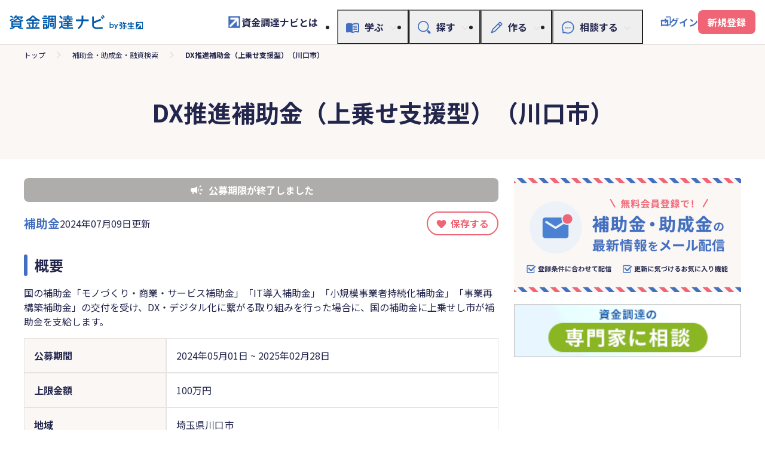

--- FILE ---
content_type: text/html; charset=utf-8
request_url: https://shikin.yayoi-kk.co.jp/search/y25149?q%5Banken_usage_cds_str%5D=U010&q%5Bdetail_search%5D=true&q%5Bgroup%5D=subsidy
body_size: 9935
content:
<!DOCTYPE html>
<html lang="ja">
  <head>
    <!-- Google Tag Manager -->
    <script>(function(w,d,s,l,i){w[l]=w[l]||[];w[l].push({'gtm.start':
      new Date().getTime(),event:'gtm.js'});var f=d.getElementsByTagName(s)[0],
      j=d.createElement(s),dl=l!='dataLayer'?'&l='+l:'';j.async=true;j.src=
      'https://www.googletagmanager.com/gtm.js?id='+i+dl;f.parentNode.insertBefore(j,f);
      })(window,document,'script','dataLayer','GTM-PF49TJ');</script>
    <!-- End Google Tag Manager -->
    <meta charset="utf-8">
<title>DX推進補助金（上乗せ支援型）（川口市）【資金調達ナビ】</title>
<meta name="description" content="国の補助金「モノづくり・商業・サービス補助金」「IT導入補助金」「小規模事業者持続化補助金」「事業再構築補助金」の交付を受け、DX・デジタル化に繋がる取り組みを行った場合に、国の補助金に上乗せし市が補助金を支給します。">
<link rel="canonical" href="https://shikin.yayoi-kk.co.jp/search/y25149">
<meta name="robots" content="noindex">
<meta property="og:title" content="DX推進補助金（上乗せ支援型）（川口市）【資金調達ナビ】">
<meta property="og:type" content="website">
<meta property="og:url" content="https://shikin.yayoi-kk.co.jp/search/y25149">
<meta property="og:image" content="https://shikin.yayoi-kk.co.jp/packs/media/images/ogp-d2a58b8b71ff1a24423338fe6931e0a8.png">
<meta property="og:site_name" content="資金調達ナビ">
<meta property="og:description" content="国の補助金「モノづくり・商業・サービス補助金」「IT導入補助金」「小規模事業者持続化補助金」「事業再構築補助金」の交付を受け、DX・デジタル化に繋がる取り組みを行った場合に、国の補助金に上乗せし市が補助金を支給します。">
<meta name="twitter:card" content="summary_large_image">
    <meta name="viewport" content="width=device-width, initial-scale=1.0">
    <meta name="format-detection" content="telephone=no">
    <meta name="csrf-param" content="authenticity_token" />
<meta name="csrf-token" content="iDOGJ8cp6rY1OXs1XIeGdFhhRJ7RvxyPJH8MgtA_4ZU9fM_IZeUKD1XThRRaMoso47M25nviw7ZkhJMBc2uUpg" />
    

    <link rel="stylesheet" href="/assets/application-e85ceae0755cbedd36a382741103083c5ec511955a4994a2450a88c20bdaa990.css" media="all" />
    <script src="/packs/js/search/application-ee2d062dcc6121a14ff2.js" defer="defer"></script>
    <link rel="stylesheet" href="/packs/css/search/application-5254f769.css" media="screen" />
    <script src="/packs/js/search/index-7f1d62f7a48be5a404cc.js"></script>

  </head>

  <body>
    <!-- Google Tag Manager (noscript) -->
    <noscript><iframe src="https://www.googletagmanager.com/ns.html?id=GTM-PF49TJ"
      height="0" width="0" style="display:none;visibility:hidden"></iframe></noscript>
    <!-- End Google Tag Manager (noscript) -->
    <!-- グローバルナビゲーション -->
    <header class="site-header" id="siteHeader">
  <div class="site-header_body">
    <div class="site-header_inner">
      <div class="site-header_row">
        <div class="site-header_row-group">
          <div class="site-header-logo">
            <a href="/">
              <h1>
                <img alt="資金調達ナビ by 弥生" width="300px" height="32px" src="/packs/media/images/logo--shikin-choutatu-navi-b10224fe9286baa16477b882fb09c129.svg" />
              </h1>
</a>          </div>
        </div>
        <div class="site-header_row-group">
          <div class="site-header-about display-only-pc">
            <a href="/about/index.html">
              <img src="/packs/media/images/icon--rising-arrow-78720d746aa8c0402f393f3cf9fefa8a.svg" />
              資金調達ナビとは
            </a>
          </div>
          <div class="site-header-menu">
            <button type="button" class="site-header-menu_btn" id="siteHeaderMenuBtn" aria-controls="siteHeaderMenuContent">
              <span class="site-header-menu_btn-text" id="siteHeaderMenuBtnText">
                メニューを開く
              </span>
            </button>
            <div class="site-header-menu_content fn-site-header-menu_content" id="siteHeaderMenuContent">
              <div class="site-header-menu_content-group">
                <div class="site-header-nav">
                  <ul class="site-header-nav_list">
                    <!-- 学ぶ -->
                    <li style="position: relative;">
                      <button type="button" class="site-header-nav_btn js-site-header-nav_btn" aria-controls="dropdown-pc-0-0" aria-expanded="false">
                        <span class="site-header-nav_btn-text">
                          <img class="site-header-nav_btn-icon" src="/packs/media/images/icon--menu--study-617b9e5fac5658b2d6ea8eb147717310.svg" />
                          学ぶ
                        </span>
                      </button>
                      <div class="site-header-nav_content fn-site-dropdown-pc_content js-site-dropdown-pc_content" id="dropdown-pc-0-0" style="transition: none;">
                        <div class="site-header-nav_content-inner">
                          <div class="site-header-toggle_wrap">
                            <details class="site-header-toggle js-site-header-toggle">
                              <summary>
                                <span class="site-header-toggle_title">
                                  <img class="site-header-nav_btn-icon" src="/packs/media/images/icon--menu--study-617b9e5fac5658b2d6ea8eb147717310.svg" />
                                  学ぶ
                                </span>
                              </summary>
                              <div class="site-header-toggle_content">
                                <div class="site-header-toggle_content-row">
                                  <ul class="site-header-list-link">
                                    <li>
                                      <a href="/study/index.html">資金調達を学ぶ</a>
                                    </li>
                                    <li>
                                        <a href="#" data-bs-toggle="modal" data-bs-target="#novelty-register-modal">記事お気に入り</a>
                                        <img src="/packs/media/images/icon--lock-2bd5091629c184637ed8f1916dea1555.svg" />
                                    </li>
                                  </ul>
                                </div><!-- /site-header-toggle_content-row -->
                              </div><!-- /site-header-toggle_content -->
                            </details>
                          </div><!-- /site-header-toggle_wrap -->
                        </div><!-- /site-header-nav_content-inner -->
                      </div><!-- /site-header-nav_content -->
                      <div class="site-header-nav_backdrop fn-site-dropdown-pc_backdrop js-site-header-nav_backdrop" style="transition: none;"></div>
                    </li>
                    <!-- 探す -->
                    <li style="position: relative;">
                      <button type="button" class="site-header-nav_btn js-site-header-nav_btn" aria-controls="dropdown-pc-0-1" aria-expanded="false">
                        <span class="site-header-nav_btn-text">
                          <img class="site-header-nav_btn-icon" src="/packs/media/images/icon--menu--search-cc6155d3d2269342bec31362f73a07d5.svg" />
                          探す
                        </span>
                      </button>
                      <div class="site-header-nav_content fn-site-dropdown-pc_content js-site-dropdown-pc_content" id="dropdown-pc-0-1" style="transition: none;">
                        <div class="site-header-nav_content-inner">
                          <div class="site-header-toggle_wrap">
                            <details class="site-header-toggle js-site-header-toggle">
                              <summary>
                                <span class="site-header-toggle_title">
                                  <img class="site-header-nav_btn-icon" src="/packs/media/images/icon--menu--search-cc6155d3d2269342bec31362f73a07d5.svg" />
                                  探す
                                </span>
                              </summary>
                              <div class="site-header-toggle_content">
                                <div class="site-header-toggle_content-row">
                                  <ul class="site-header-list-link">
                                    <li>
                                      <a href="/search">補助金・助成金・融資検索</a>
                                    </li>
                                    <li>
                                      <a href="/search/diagnose/start">補助金かんたん診断</a>
                                    </li>
                                    <li>
                                      <a href="/study/loan-simulator/index.html">返済シミュレーター</a>
                                    </li>
                                    <li>
                                        <a href="#" data-bs-toggle="modal" data-bs-target="#novelty-register-modal">補助金・助成金・融資お気に入り</a>
                                        <img src="/packs/media/images/icon--lock-2bd5091629c184637ed8f1916dea1555.svg" />
                                    </li>
                                  </ul>
                                </div><!-- /site-header-toggle_content-row -->
                              </div><!-- /site-header-toggle_content -->
                            </details>
                          </div><!-- /site-header-toggle_wrap -->
                        </div><!-- /site-header-nav_content-inner -->
                      </div><!-- /site-header-nav_content -->
                      <div class="site-header-nav_backdrop fn-site-dropdown-pc_backdrop js-site-header-nav_backdrop" style="transition: none;"></div>
                    </li>
                    <!-- 作る -->
                    <li style="position: relative;">
                      <button type="button" class="site-header-nav_btn js-site-header-nav_btn" aria-controls="dropdown-pc-0-2" aria-expanded="false">
                        <span class="site-header-nav_btn-text">
                          <img class="site-header-nav_btn-icon" src="/packs/media/images/icon--menu--make-plan-5f8f67ed33f5c48ded9c885f8b1d4ffe.svg" />
                          作る
                        </span>
                      </button>
                      <div class="site-header-nav_content fn-site-dropdown-pc_content js-site-dropdown-pc_content" id="dropdown-pc-0-2" style="transition: none;">
                        <div class="site-header-nav_content-inner">
                          <div class="site-header-toggle_wrap">
                            <details class="site-header-toggle js-site-header-toggle">
                              <summary>
                                <span class="site-header-toggle_title">
                                  <img class="site-header-nav_btn-icon" src="/packs/media/images/icon--menu--make-plan-5f8f67ed33f5c48ded9c885f8b1d4ffe.svg" />
                                  作る
                                </span>
                              </summary>
                              <div class="site-header-toggle_content">
                                <div class="site-header-toggle_content-row">
                                  <ul class="site-header-list-link">
                                    <li>
                                      <a href="/plan">創業計画書を作る</a>
                                    </li>
                                    <li>
                                        <a href="#" data-bs-toggle="modal" data-bs-target="#jfcSignupLoginModal">創業計画書一覧・編集</a>
                                        <img src="/packs/media/images/icon--lock-2bd5091629c184637ed8f1916dea1555.svg" />
                                    </li>
                                  </ul>
                                </div><!-- /site-header-toggle_content-row -->
                              </div><!-- /site-header-toggle_content -->
                            </details>
                          </div><!-- /site-header-toggle_wrap -->
                        </div><!-- /site-header-nav_content-inner -->
                      </div><!-- /site-header-nav_content -->
                      <div class="site-header-nav_backdrop fn-site-dropdown-pc_backdrop js-site-header-nav_backdrop" style="transition: none;"></div>
                    </li>
                    <!-- 相談する -->
                    <li style="position: relative;">
                      <button type="button" class="site-header-nav_btn js-site-header-nav_btn" aria-controls="dropdown-pc-0-3" aria-expanded="false">
                        <span class="site-header-nav_btn-text">
                          <img class="site-header-nav_btn-icon" src="/packs/media/images/icon--menu--consult-e83b356e92f50f4e19802f9f6bb5763e.svg" />
                          相談する
                        </span>
                      </button>
                      <div class="site-header-nav_content fn-site-dropdown-pc_content js-site-dropdown-pc_content" id="dropdown-pc-0-3" style="transition: none;">
                        <div class="site-header-nav_content-inner">
                          <div class="site-header-toggle_wrap">
                            <details class="site-header-toggle js-site-header-toggle">
                              <summary>
                                <span class="site-header-toggle_title">
                                  <img class="site-header-nav_btn-icon" src="/packs/media/images/icon--menu--consult-e83b356e92f50f4e19802f9f6bb5763e.svg" />
                                  相談する
                                </span>
                              </summary>
                              <div class="site-header-toggle_content">
                                <div class="site-header-toggle_content-row">
                                  <ul class="site-header-list-link">
                                    <li>
                                      <a href="/zeirishi-shoukai/index.html">専門家に相談する</a>
                                    </li>
                                  </ul>
                                </div><!-- /site-header-toggle_content-row -->
                              </div><!-- /site-header-toggle_content -->
                            </details>
                          </div><!-- /site-header-toggle_wrap -->
                        </div><!-- /site-header-nav_content-inner -->
                      </div><!-- /site-header-nav_content -->
                      <div class="site-header-nav_backdrop fn-site-dropdown-pc_backdrop js-site-header-nav_backdrop" style="transition: none;"></div>
                    </li>
                    <!-- 資金調達ナビとは -->
                    <li style="position: relative; order: -1;" class="display-only-sp">
                      <div class="site-header-nav_content">
                        <div class="site-header-nav_content-inner">
                          <div class="site-header-about">
                            <a href="/about/index.html">
                              <img src="/packs/media/images/icon--rising-arrow-78720d746aa8c0402f393f3cf9fefa8a.svg" />
                              資金調達ナビとは
                            </a>
                          </div>
                        </div><!-- /site-header-nav_content-inner -->
                      </div><!-- /site-header-nav_content -->
                    </li>
                  </ul>
                </div><!-- /site-header-nav -->
                  <div class="site-header-login">
                    <a href="/log_in">ログイン</a>
                  </div>
              </div><!-- /site-header-menu_content-group -->
            </div><!-- /site-header-menu_content -->
            <div class="site-header-menu_backdrop fn-site-menu_backdrop" id="siteHeaderMenuBackdrop" style="transition: none;"></div>
          </div><!-- /site-header-menu -->
            <div class="site-header-signup">
              <a href="#" data-bs-toggle="modal" data-bs-target="#novelty-register-modal">新規登録</a>
            </div>
        </div><!-- /site-header_row-group -->
      </div><!-- /site-header_row -->
    </div><!-- /site-header_inner -->
  </div><!-- /site-header_body -->
</header>

<!-- 新規登録（モーダル） -->
<div class="modal fade" id="novelty-register-modal">
  <div class="modal-dialog modal-dialog-centered main-modal--login__dialog">
    <div class="modal-content main-modal--login__content">
      <div class="modal-body">
        <div class="text-center">
          <div class="main-modal--login__title"></div>
          <div class="main-modal--login__head-text">
            資金調達ナビに会員登録・ログイン（無料）をすると、<br>
              以下の機能がご利用いただけます
              <div>
                <ul>
                  <li>記事コンテンツのおすすめ提案、お気に入り保存</li>
                  <li>最新情報のメール配信</li>
                  <li>創業計画をつくる</li>
                  <li>お気に入りの資金調達手段の登録、<br>補助金助成金かんたん診断結果の保存</li>
                </ul>
              </div>
          </div>
          <div class="main-modal--login__button-section main-modal--login__button-section__sign-up">
            <div class="main-modal--login__button-section__text">
              <span>「弥生ID」をお持ちでない方は、新規登録（無料）へお進みください</span>
            </div>
            <button type="button" class="button--orange" onclick="location.href='/sign_up'">「弥生ID」新規登録</button>
          </div>
          <div class="main-modal--login__button-section main-modal--login__button-section__login">
            <div class="main-modal--login__button-section__text">
              起業開業ナビなど弥生の製品やサービスを既にご利用いただいている<br>
              <span>「弥生ID」をお持ちの方は、スピーディーに会員登録完了ができます</span>
            </div>
            <button type="button" class="button--activity" onclick="location.href='/log_in'">「弥生ID」でログイン</button>
          </div>
        </div>
        <button type="button" class="main-modal-inner__close main-modal-inner__close__login" data-bs-dismiss="modal" aria-label="Close"></button>
      </div>
    </div>
  </div>
</div>
<div class="modal fade" id="foundingSignupLoginModal">
  <div class="modal-dialog modal-dialog-centered main-modal--login__dialog">
    <div class="modal-content main-modal--login__content">
      <div class="modal-body">
        <div class="text-center">
          <div class="main-modal--login__title"></div>
          <div class="main-modal--login__head-text">
            資金調達ナビに会員登録・ログイン（無料）をすると、<br>
            <span>「創業計画をつくる」</span>などの機能がご利用いただけます
          </div>
          <div class="main-modal--login__button-section main-modal--login__button-section__sign-up">
            <div class="main-modal--login__button-section__text">
              <span>「弥生ID」をお持ちでない方は、新規登録（無料）へお進みください</span>
            </div>
            <button type="button" class="button--orange" onclick="location.href='/sign_up?forwarding_destination=plan_founding_templates'">「弥生ID」新規登録</button>
          </div>
          <div class="main-modal--login__button-section main-modal--login__button-section__login">
            <div class="main-modal--login__button-section__text">
              起業開業ナビなど弥生の製品やサービスを既にご利用いただいている<br>
              <span>「弥生ID」をお持ちの方は、スピーディーに会員登録完了ができます</span>
            </div>
            <button type="button" class="button--activity" onclick="location.href='/log_in?forwarding_destination=plan_founding_templates'">「弥生ID」でログイン</button>
          </div>
        </div>
        <button type="button" class="main-modal-inner__close main-modal-inner__close__login" data-bs-dismiss="modal" aria-label="Close"></button>
      </div>
    </div>
  </div>
</div>

<input type="hidden" class="js-open_favorite_signup_login_modal" id="open_favorite_signup_login_modal">

<div class="modal fade" id="jfcSignupLoginModal">
  <div class="modal-dialog modal-dialog-centered main-modal--login__dialog">
    <div class="modal-content main-modal--login__content">
      <div class="modal-body">
        <div class="text-center">
          <div class="main-modal--login__title"></div>
          <div class="main-modal--login__head-text">
            資金調達ナビに会員登録・ログイン（無料）をすると、<br>
            <span>「創業計画をつくる」</span>などの機能がご利用いただけます
          </div>
          <div class="main-modal--login__button-section main-modal--login__button-section__sign-up">
            <div class="main-modal--login__button-section__text">
              <span>「弥生ID」をお持ちでない方は、新規登録（無料）へお進みください</span>
            </div>
            <button type="button" class="button--orange" onclick="location.href='/sign_up?forwarding_destination=plan_jfc_templates'">「弥生ID」新規登録</button>
          </div>
          <div class="main-modal--login__button-section main-modal--login__button-section__login">
            <div class="main-modal--login__button-section__text">
              起業開業ナビなど弥生の製品やサービスを既にご利用いただいている<br>
              <span>「弥生ID」をお持ちの方は、スピーディーに会員登録完了ができます</span>
            </div>
            <button type="button" class="button--activity" onclick="location.href='/log_in?forwarding_destination=plan_jfc_templates'">「弥生ID」でログイン</button>
          </div>
        </div>
        <button type="button" class="main-modal-inner__close main-modal-inner__close__login" data-bs-dismiss="modal" aria-label="Close"></button>
      </div>
    </div>
  </div>
</div>

<input type="hidden" class="js-open_favorite_signup_login_modal" id="open_favorite_signup_login_modal">


    <main role="main">
      <!-- ファーストビュー -->
      <div class="main-search-result__main-firstview">
  <!-- パンくずリスト -->
  <div class="main-search-result__breadcrumb">
    <a class="main-search-result__breadcrumb__link" href="/">トップ</a>
    <img class="d-inline arrow" src="/packs/media/images/icon--chevron_right--search-result-9aceab134a780beec0a9b8d3760724d8.svg" />
    <span><a class="main-search-result__breadcrumb__link" href="/search">補助金・助成金・融資検索</a></span>
    <img class="d-inline arrow" src="/packs/media/images/icon--chevron_right--search-result-9aceab134a780beec0a9b8d3760724d8.svg" />
    <span class="current-page">DX推進補助金（上乗せ支援型）（川口市）</span>
</div>

  <!-- タイトル -->
  <div class="main-search-result__main-firstview__title">
      <h1>DX推進補助金（上乗せ支援型）（川口市）</h1>
  </div>
</div>

        <!-- アンカーリンク -->
        <div id="" class="main-anchorlink"></div>


        <div class="main-detail-re25__grid-main__wrapper">
          <div class="grid--main main-detail-re25__grid-main">
            <div class="grid--main__main">
              <!-- メインカラム -->
              
  <div class="main-detail-re25__detail">
  <div class="main-detail-re25__heading-box">

  <!-- 公募期限 -->
    <div class="main-detail-re25__expired">
      <span>公募期限が終了しました</span>
    </div>

  <div class="main-detail-re25__heading">
    <span class="main-detail-re25__heading__type">
        補助金
    </span>
    <span class="main-detail-re25__heading__date">
      2024年07月09日更新
    </span>


    <div class="main-detail-re25__heading__favorite">
        <!-- お気に入り -->
  <div class="main-detail-re25__bookmark-tag">
    <form action="/toggle_favorite" accept-charset="UTF-8" data-remote="true" method="post"><input type="hidden" name="authenticity_token" value="AF2_vjdKagDmZJvkGEm--EFRLSXsPHRjIoJ-H-xzYrN-sV-ib14JdiqHyDaBZR2K8BQoXdDAo-Ijl0PjAvE2VA" autocomplete="off" />
      <input type="hidden" name="anken_cd" value="y25149">
      <input type="hidden" name="action_on_click" value="touroku" class="js-favorite_action_on_click_y25149">
      <button name="button" type="submit" class="js-favorite_icon_re25_y25149 main-detail-re25__bookmark-tag__favorite-button main-detail-re25__bookmark-tag__unfavorited-state">
          保存する
</button></form>  </div>

    </div>
  </div>

</div>
  <div class="main-detail-re25__content">
      <div class="main-detail-re25__content--box">
  <h2 class="main-detail-re25__caption">概要</h2>
  <div class="main-detail-re25__overview">国の補助金「モノづくり・商業・サービス補助金」「IT導入補助金」「小規模事業者持続化補助金」「事業再構築補助金」の交付を受け、DX・デジタル化に繋がる取り組みを行った場合に、国の補助金に上乗せし市が補助金を支給します。</div>
  <div class="main-detail-re25__box">
    <span class="main-detail-re25__box-label">公募期間</span>
    <span class="main-detail-re25__box-data">
      <span>
        <span class="link--soating ">
          2024年05月01日
        </span>
         ~ 
        <span class="link--soating ">
          2025年02月28日
        </span>
      </span>
    </span>
  </div>
  <div class="main-detail-re25__box">
    <span class="main-detail-re25__box-label">上限金額</span>
    <span class="main-detail-re25__box-data">
      <span class="link--soating ">
        100万円
      </span>
      
    </span>
  </div>
  <div class="main-detail-re25__box">
    <span class="main-detail-re25__box-label">地域</span>
    <span class="main-detail-re25__box-data">
      <span class="link--soating">
        埼玉県川口市
      </span>
    </span>
  </div>
  <div class="main-detail-re25__box">
    <span class="main-detail-re25__box-label">助成率</span>
    <span class="main-detail-re25__box-data">
      <span class="link--soating">
        2分の1
      </span>
    </span>
  </div>
  <div class="main-detail-re25__box">
    <span class="main-detail-re25__box-label">実施機関</span>
    <span class="main-detail-re25__box-data">
      <span class="link--soating">
        川口市
      </span>
    </span>
  </div>
  <div class="main-detail-re25__box">
    <span class="main-detail-re25__box-label">対象者</span>
    <span class="main-detail-re25__box-data">
      <span class="link--soating">
        川口市内に住所及び事業所を有している中小企業等
      </span>
    </span>
  </div>
</div>

      <div class="main-detail-re25__content--box">
  <h2 class="main-detail-re25__caption">特徴</h2>
  <div class="main-detail-re25__box">
    <span class="main-detail-re25__box-label">実施機関名</span>
    <span class="main-detail-re25__box-data">川口市</span>
  </div>
  <div class="main-detail-re25__box">
    <span class="main-detail-re25__box-label">概要</span>
    <span class="main-detail-re25__box-data">■対象となる事業者<br />以下の（1）～（4）の全てに該当する川口市内の事業者が対象となります。<br />（1）中小企業・小規模事業者等であること<br />（2）国の補助金の交付確定通知を受けていること<br />〇以下の4つの補助金について、令和6年4月1日以降に交付確定通知を受けた事業者が対象となります。<br />・モノづくり・商業・サービス補助金<br />・IT導入補助金<br />・小規模事業者持続化補助金<br />・事業再構築補助金<br />（3）DX・デジタル化に向けた取り組みを行っていること<br />〇上記の補助金を活用し、次の1.から3.の事業を行った事業者が対象となります。<br />1．人工知能やロボット等を活用した製造工程や作業工程の自動化等に向けたシステム、設備の導入。<br />2．経理、会計などのバックオフィス業務等の効率化、デジタル化を図るシステム、設備の導入。<br />3．電子商取引、キャッシュレス決済などの非接触型の商取引の推進を図るシステム、設備の導入。<br />（4）川口市内の事業者であること<br />＜法人の場合＞<br />・次の（ア）又は（イ）のいずれかに該当し、市内における事業実態があること<br />（ア）市内に本店を有していること<br />（イ）全従業員数が50人以上で、かつ、全従業員数の1/2以上が市内の事業所に勤務していること<br />＜個人の場合＞<br />・市内に住所及び事業所を有していること<br /><br />■申請の流れ<br />この補助金は国の補助金の交付確定後に申請をしてください。</span>
  </div>
  <div class="main-detail-re25__box">
    <span class="main-detail-re25__box-label">課題・資金使途</span>
    <span class="main-detail-re25__box-data">事業再生、ITツール・テレワークの導入・DX化</span>
  </div>
    <div class="main-detail-re25__box">
      <span class="main-detail-re25__box-label">上限金額（助成額等）</span>
      <span class="main-detail-re25__box-data">
        <span class="d-block">100万円</span>
        <span class="d-block">※予算の範囲内による</span>
      </span>
    </div>
    <div class="main-detail-re25__box">
      <span class="main-detail-re25__box-label">助成率<button class="m-tooltip">
	<div>?</div>
  <div class="m-tooltip__content">
    <div class="m-tooltip__item">
      <span class="m-tooltip__heading"></span>
      <span class="m-tooltip__data">補助・助成対象経費の内、補助金・助成金として交付される金額の割合です。</span>
    </div>
  </div>
</button></span>
      <span class="main-detail-re25__box-data">2分の1</span>
    </div>
  <div class="main-detail-re25__box">
    <span class="main-detail-re25__box-label">対象費用</span>
    <span class="main-detail-re25__box-data">指定なし</span>
  </div>
</div>
<div class="main-detail-re25__content--box">
  <h2 class="main-detail-re25__caption">申込条件</h2>
  <div class="main-detail-re25__box">
    <span class="main-detail-re25__box-label">対象者</span>
    <span class="main-detail-re25__box-data">川口市内に住所及び事業所を有している中小企業等</span>
  </div>
  <div class="main-detail-re25__box">
    <span class="main-detail-re25__box-label">事業形態</span>
    <span class="main-detail-re25__box-data">個人事業主、法人（株式会社・合同会社など）、医療法人</span>
  </div>
  <div class="main-detail-re25__box">
    <span class="main-detail-re25__box-label">業種分類</span>
    <span class="main-detail-re25__box-data">
      <span class="d-block">すべて（基本的に業種制限なし）</span>
      <span class="d-block"></span>
    </span>
  </div>
    <div class="main-detail-re25__box">
      <span class="main-detail-re25__box-label">継続年数<button class="m-tooltip">
	<div>?</div>
  <div class="m-tooltip__content">
    <div class="m-tooltip__item">
      <span class="m-tooltip__heading"></span>
      <span class="m-tooltip__data">創業後の期数になります。創業前に対応するかは「事業形態」の欄をご確認ください。</span>
    </div>
  </div>
</button></span>
      <span class="main-detail-re25__box-data">創業1期目、創業2期目、創業3期目、4期目以降</span>
    </div>
  <div class="main-detail-re25__box">
    <span class="main-detail-re25__box-label">地域</span>
    <span class="main-detail-re25__box-data">埼玉県川口市</span>
  </div>
  <div class="main-detail-re25__box">
    <span class="main-detail-re25__box-label">訪問の必要性</span>
    <span class="main-detail-re25__box-data">
      <span class="d-block">不要</span>
      <span class="d-block"></span>
    </span>
  </div>
  <div class="main-detail-re25__box">
    <span class="main-detail-re25__box-label">公募期間</span>
    <span class="main-detail-re25__box-data">
      <span class="d-block">2024年05月01日 ~ 2025年02月28日</span>
      <span class="d-block"></span>
    </span>
  </div>
</div>

    <div class="main-detail-re25__content--footer">
      <button type="button" class="main-detail-re25__external-link-button gtm-external-link" data-id="y25149" onclick="window.open('https://www.city.kawaguchi.lg.jp/jigyoshamuke/kigyoshien/keieishien/42222.html', '_blank', 'noopener noreferrer')" name="gtm-modal-external-btn" value="補助金_川口市_DX推進補助金（上乗せ支援型）（川口市）">
        提供元サイト
      </button>
      <div class="pc-only">
          <!-- お気に入り -->
  <div class="main-detail-re25__bookmark-tag">
    <form action="/toggle_favorite" accept-charset="UTF-8" data-remote="true" method="post"><input type="hidden" name="authenticity_token" value="nZqeAD2baDJobLOLsBhV4gsB8xIhzV_zRSNNy1v5Hpjjdn4cZY8LRKSP4FkpNPaQukT2ah0xiHJENnA3tXtKfw" autocomplete="off" />
      <input type="hidden" name="anken_cd" value="y25149">
      <input type="hidden" name="action_on_click" value="touroku" class="js-favorite_action_on_click_y25149">
      <button name="button" type="submit" class="js-favorite_icon_re25_y25149 main-detail-re25__bookmark-tag__favorite-button main-detail-re25__bookmark-tag__unfavorited-state">
          保存する
</button></form>  </div>

      </div>
    </div>
  </div>
</div>


<div class="main-detail-re25__back-page-link__wrapper">
  <a class="main-detail-re25__back-page-link" href="/search">
    補助金・助成金・融資検索TOPへ
</a></div>

            </div>
            <div class="grid--main__side main-detail-re25__grid-main__side">
              <!-- サイドバー -->
              <div class="main-detail-re25__sidebar__banner">
  <div class="main-sidebar no-padding">
      <div class="main-sidebar__banner no-border">
        <a
          href="#"
          class="ls-banner"
          data-bs-toggle="modal"
          data-bs-target="#novelty-register-modal"
        >
          <img alt="メール配信" src="/packs/media/images/banner--ls-mail-a1dcf76519152d2e578a517d3ec9df47.png" />
        </a>
      </div>
    <div class="main-sidebar__banner no-border">
      <a
        href="/zeirishi-shoukai/index.html"
        target="_blank"
        rel="noopener noreferrer"
        class="ls-banner"
      >
        <img alt="専門家に相談" src="/packs/media/images/suchi-banner-small-2f5add09a7cd67b59d4994ff73cfed1e.png" />
      </a>
    </div>
  </div>
</div>

            </div>
          </div>
            <div class="main-detail-re25__relation__wrapper">
              <div class="main-detail-re25__relation">
                <h2 class="main-detail-re25__caption">関連する資金調達手段</h2>
<div class="swiper-container" id="swiper-container__main-detail-relation">
  <div class="swiper-wrapper">
      <div class="swiper-slide">
          <!-- card -->
<div class="main-search-result__card " onclick="window.open('/search/y32052', '_blank', 'noopener noreferrer')">
  <div class="main-search-result__card__container">
    
<div class="main-search-result__card__heading-box">
  <div class="main-search-result__card__heading">
    <span class="main-search-result__card__heading__date ">
        <span>
          2025年05月05日
           ~ 
        </span>
        <span>
          2026年02月27日
        </span>
    </span>
      <!-- お気に入り -->
  <div class="main-search-result__card__bookmark-tag">
    <form action="/toggle_favorite" accept-charset="UTF-8" data-remote="true" method="post"><input type="hidden" name="authenticity_token" value="KyDDDXcye5zfnEpAyJkYEB2Y8vh3X6e0lFoLEdM2M5JVzCMRLyYY6hN_GZJRtbtirN33gEujcDWVTzbtPbRndQ" autocomplete="off" />
      <input type="hidden" name="anken_cd" value="y32052">
      <input type="hidden" name="action_on_click" value="touroku" class="js-favorite_action_on_click_y32052">
      <button name="button" type="submit" class="js-favorite_icon_search_result_y32052 main-search-result__card__bookmark-tag__unfavorited-state" onclick="event.stopPropagation();">
          <img alt="お気に入り登録" src="/packs/media/images/icon--heart-mark--off-09d282e81b484839d986480f3a1ba1c9.svg" />
</button>      <div class="main-search-result__card__bookmark-tag__favorited-state-hover-icon js-search-result-card-bookmark-tag-state-hover-icon" style="transition: none;"></div>
      <div class="main-search-result__card__bookmark-tag__unfavorited-state-hover-icon js-search-result-card-bookmark-tag-state-hover-icon" style="transition: none;"></div>
</form>  </div>

  </div>
  <div class="main-search-result__card__title__wrapper">
    <span class="main-search-result__card__title">
      DX推進補助金（川口市）
    </span>
  </div>
</div>
      <div class="main-search-result__card__content">
  <div class="main-search-result__card__items">
    <div class="main-search-result__card__item">
      <span class="main-search-result__card__item-label">上限金額</span>
      <span class="main-search-result__card__item-data">
        <span class="">
          50万円
        </span>
        
      </span>
    </div>
    <div class="main-search-result__card__item">
      <span class="main-search-result__card__item-label">助成率</span>
      <span class="main-search-result__card__item-data">
        <span class="">
          2分の1
        </span>
      </span>
    </div>
    <div class="main-search-result__card__item">
      <span class="main-search-result__card__item-label">地域</span>
      <span class="main-search-result__card__item-data">
        <span class="">
          埼玉県川口市
        </span>
      </span>
    </div>
    <div class="main-search-result__card__item">
      <span class="main-search-result__card__item-label">実施機関</span>
      <span class="main-search-result__card__item-data">
        <span class="">
          川口市
        </span>
      </span>
    </div>
  </div>
</div>

    <div class="main-search-result__card__under__wrapper">
  <div class="main-search-result__card__under">
    <div class="main-search-result__card__under__anken-type__wrapper">
        <span class="main-search-result__card__under__anken-type">
          補助金
        </span>
    </div>
    <div class="main-search-result__card__under__read-more__wrapper">
      <span class="main-search-result__card__under__read-more">詳しく見る</span>
    </div>
  </div>
</div>

  </div>
</div>

      </div>
  </div>
  <div class="main-detail-re25__relation__arrows">
    <button class="main-detail-re25__relation__arrows-prev" id="main-carousel__arrows-prev__relation">
      <svg
        width="8"
        height="14"
        viewBox="0 0 8 14"
        fill="none"
        xmlns="http://www.w3.org/2000/svg"
      >
        <path
          d="M1 13L7 7L0.999999 1"
          stroke-width="2"
          stroke-linecap="round"
          stroke-linejoin="round"
        />
      </svg>
    </button>
    <button class="main-detail-re25__relation__arrows-next" id="main-carousel__arrows-next__relation">
      <svg
        width="8"
        height="14"
        viewBox="0 0 8 14"
        fill="none"
        xmlns="http://www.w3.org/2000/svg"
      >
        <path
          d="M1 13L7 7L0.999999 1"
          stroke-width="2"
          stroke-linecap="round"
          stroke-linejoin="round"
        />
      </svg>
    </button>
  </div>
</div>

              </div>
            </div>
        </div>

        <section class="ls-memberMerit">
  <div class="ls-memberMerit-inner">
    <div class="ls-memberMerit-inner__header">
      <img src="/packs/media/images/member-merit--illustration-1-9e25f356d68ea332b38bb66a6768f801.svg" />
      <div>
        <div class="ls-memberMerit-inner__header--subtitle"><span>無料</span>の会員登録でさらに便利に！</div>
        <div class="ls-memberMerit-inner__header--title">資金調達ナビ 会員限定機能</div>
      </div>
      <img src="/packs/media/images/member-merit--illustration-2-fb4e3fa7fc49b02b4b30fc47c5ee7dc1.svg" />
    </div>
    <div class="ls-memberMerit-inner__content">
      <div>
        <div>メール配信</div>
        <img src="/packs/media/images/member-merit--mail-739e722c829a4f46e6778901c0c0e7ef.svg" />
        <div>登録した情報に一致する最新の補助金・助成金情報や、お気に入り登録した補助金・助成金の更新をいち早くお知らせします。</div>
      </div>
      <div>
        <div>検索結果の保存</div>
        <img src="/packs/media/images/member-merit--bookmark-8cb92f6d9f6b40e2fbfa5d29f190bb0a.svg" />
        <div>「資金調達手段のお気に入りに登録」で、必要なコンテンツへ素早くアクセスできます。</div>
      </div>
      <div>
        <div>創業計画作成</div>
        <img src="/packs/media/images/member-merit--sogyokeikaku-bd88785d10519b642b723d098702af85.svg" />
        <div>創業数値計画や日本政策金融公庫の創業計画書をWeb上で簡単に作成可能。今後、作成できる資料の種類をさらに拡充予定です。</div>
      </div>
      <div>
        <div>記事のお気に入り</div>
        <img src="/packs/media/images/member-merit--favorite-a7f7ad8f7a2663cd5d1b30219ec85979.svg" />
        <div>「記事のお気に入りに登録」で、お気に入りの記事をスマートに管理。読みたいときにすぐご覧いただけます。</div>
      </div>
    </div>
    <div class="ls-memberMerit-inner__footer">
      <button
        data-bs-toggle="modal"
        data-bs-target="#novelty-register-modal"
        class="">
        会員登録はこちら
        <img alt="→" src="/packs/media/images/icon--arrow--pink-26db9b2562de7851c1935f64141bc181.svg" />
      </button>
    </div>
  </div>
</section>


      <!-- TOPへ戻る -->
      <a href="#" class="scroll-top" id="scrollTop"></a>

    </main>
    <!-- フッター -->
    <footer class="site-footer">
  <div class="site-footer-nav">
    <div class="site-footer-nav_inner">
      <div class="site-footer-nav_group">
        <div class="site-footer-logo">
          <a href="/">
            <img alt="資金調達ナビ by 弥生" src="/packs/media/images/logo--shikin-choutatu-navi-b10224fe9286baa16477b882fb09c129.svg" />
</a>        </div><!-- /site-footer-logo -->
        <ul class="site-footer-list-link">
          <li>
            <a href="/about/index.html">資金調達ナビとは</a>
          </li>
          <li>
            <a href="/info/index.html">お知らせ</a>
          </li>
        </ul>
      </div><!-- /site-footer-nav_group -->
      <div class="site-footer-nav_group">
        <details class="site-footer-toggle js-site-footer-toggle">
          <summary>
            <span class="site-footer-toggle_title">
              <img class="site-footer-toggle_title-icon" src="/packs/media/images/icon--menu--study-617b9e5fac5658b2d6ea8eb147717310.svg" />
              学ぶ
            </span>
          </summary>
          <div class="site-footer-toggle_content">
            <div class="site-footer-toggle_content-group">
              <ul class="site-footer-list-link">
                <li>
                  <a href="/study/index.html">資金調達を学ぶ</a>
                </li>
                <li>
                    <a href="#" data-bs-toggle="modal" data-bs-target="#novelty-register-modal">記事お気に入り</a>
                    <img src="/packs/media/images/icon--lock-2bd5091629c184637ed8f1916dea1555.svg" />
                </li>
              </ul>
            </div>
          </div><!-- /site-footer-toggle_content -->
        </details>
        <details class="site-footer-toggle js-site-footer-toggle">
          <summary>
            <span class="site-footer-toggle_title">
              <img class="site-footer-toggle_title-icon" src="/packs/media/images/icon--menu--search-cc6155d3d2269342bec31362f73a07d5.svg" />
              探す
            </span>
          </summary>
          <div class="site-footer-toggle_content">
            <div class="site-footer-toggle_content-group">
              <ul class="site-footer-list-link">
                <li>
                  <a href="/search">補助金・助成金・融資検索</a>
                </li>
                <li>
                  <a href="/search/diagnose/start">補助金かんたん診断</a>
                </li>
                <li>
                  <a href="/study/loan-simulator/index.html">返済シミュレーター</a>
                </li>
                <li>
                    <a href="#" data-bs-toggle="modal" data-bs-target="#novelty-register-modal">補助金・助成金・融資お気に入り</a>
                    <img src="/packs/media/images/icon--lock-2bd5091629c184637ed8f1916dea1555.svg" />
                </li>
              </ul>
            </div>
          </div><!-- /site-footer-toggle_content -->
        </details>
      </div><!-- /site-footer-nav_group -->
      <div class="site-footer-nav_group">
        <details class="site-footer-toggle js-site-footer-toggle">
          <summary>
            <span class="site-footer-toggle_title">
              <img class="site-footer-toggle_title-icon" src="/packs/media/images/icon--menu--make-plan-5f8f67ed33f5c48ded9c885f8b1d4ffe.svg" />
              作る
            </span>
          </summary>
          <div class="site-footer-toggle_content">
            <div class="site-footer-toggle_content-group">
              <ul class="site-footer-list-link">
                <li>
                  <a href="/plan">創業計画書を作る</a>
                </li>
                <li>
                    <a href="#" data-bs-toggle="modal" data-bs-target="#jfcSignupLoginModal">創業計画書一覧・編集</a>
                    <img src="/packs/media/images/icon--lock-2bd5091629c184637ed8f1916dea1555.svg" />
                </li>
              </ul>
            </div>
          </div><!-- /site-footer-toggle_content -->
        </details>
        <details class="site-footer-toggle js-site-footer-toggle">
          <summary>
            <span class="site-footer-toggle_title">
              <img class="site-footer-toggle_title-icon" src="/packs/media/images/icon--menu--consult-e83b356e92f50f4e19802f9f6bb5763e.svg" />
              相談する
            </span>
          </summary>
          <div class="site-footer-toggle_content">
            <div class="site-footer-toggle_content-group">
              <ul class="site-footer-list-link">
                <li>
                  <a href="/zeirishi-shoukai/index.html">専門家に相談する</a>
                </li>
              </ul>
            </div>
          </div><!-- /site-footer-toggle_content -->
        </details>
      </div><!-- /site-footer-nav_group -->
      <div class="site-footer-nav_group">
        <details class="site-footer-toggle js-site-footer-toggle">
          <summary>
            <span class="site-footer-toggle_title">
              <img class="site-footer-toggle_title-icon" src="/packs/media/images/icon--rising-arrow-78720d746aa8c0402f393f3cf9fefa8a.svg" />
              弥生のお役立ちツール
            </span>
          </summary>
          <div class="site-footer-toggle_content">
            <div class="site-footer-toggle_content-group">
              <ul class="site-footer-list-link">
                <li>
                  <a href="https://www.yayoi-kk.co.jp/kigyo/setsuritsu/" target="_blank" rel="noopener noreferrer">弥生のかんたん会社設立</a>
                </li>
                <li>
                  <a href="https://www.yayoi-kk.co.jp/kigyo/starting/" target="_blank" rel="noopener noreferrer">弥生のかんたん開業届</a>
                </li>
                <li>
                  <a href="https://zeirishi.yayoi-kk.co.jp/introduction/" target="_blank" rel="noopener noreferrer">税理士紹介サービス</a>
                </li>
                <li>
                  <a href="https://zeirishi.yayoi-kk.co.jp/search/" target="_blank" rel="noopener noreferrer">税理士検索</a>
                </li>
                <li>
                  <a href="https://zeirishi.yayoi-kk.co.jp/questions/" target="_blank" rel="noopener noreferrer">弥生のかんたん税理士相談</a>
                </li>
              </ul>
            </div>
          </div><!-- /site-footer-toggle_content -->
        </details>
        <details class="site-footer-toggle js-site-footer-toggle">
          <summary>
            <span class="site-footer-toggle_title">
              <img class="site-footer-toggle_title-icon" src="/packs/media/images/icon--rising-arrow-78720d746aa8c0402f393f3cf9fefa8a.svg" />
              資金繰り改善サービス
            </span>
          </summary>
          <div class="site-footer-toggle_content">
            <div class="site-footer-toggle_content-group">
              <ul class="site-footer-list-link">
                <li>
                  <a href="https://www.yayoi-kk.co.jp/lp/invoicecard/?utm_source=shikin&utm_medium=referral&utm_campaign=invoicecard_shikin_footer" target="_blank" rel="noopener noreferrer">請求書カード払い by 弥生株式会社</a>
                </li>
                <li>
                  <a href="https://www.yayoi-kk.co.jp/lp/factoring-labol/?utm_source=shikin&utm_medium=referral&utm_campaign=freenance_shikin_footer" target="_blank" rel="noopener noreferrer">labol ファクタリング for 弥生ユーザー</a>
                </li>
              </ul>
            </div>
          </div><!-- /site-footer-toggle_content -->
        </details>
      </div><!-- /site-footer-nav_group -->
    </div><!-- /site-footer-nav_inner -->
  </div><!-- /site-footer-nav -->
  <div class="site-footer-utility">
    <div class="site-footer-utility_inner">
      <ul class="site-footer-utility_list">
        <li>
          <a href="https://www.yayoi-kk.co.jp/company/sitepolicy/index.html" target="_blank" rel="noopener noreferrer">サイトポリシー</a>
        </li>
        <li>
          <a href="https://www.yayoi-kk.co.jp/company/privacy/index.html" target="_blank" rel="noopener noreferrer">プライバシーポリシー</a>
        </li>
        <li>
          <a href="https://www.yayoi-kk.co.jp/company/copyright/index.html" target="_blank" rel="noopener noreferrer">免責事項</a>
        </li>
        <li>
          <a href="https://www.yayoi-kk.co.jp/terms/services/shikin/" target="_blank" rel="noopener noreferrer">資金調達ナビ利用規約</a>
        </li>
        <li>
          <a href="/sitemap/index.html" target="_blank" rel="noopener noreferrer">サイトマップ</a>
        </li>
        <li>
          <a href="https://www.yayoi-kk.co.jp/company/antisocialist/index.html" target="_blank" rel="noopener noreferrer">反社会的勢力に対する基本方針</a>
        </li>
        <li>
          <a href="https://www.yayoi-kk.co.jp/company/trademark/index.html" target="_blank" rel="noopener noreferrer">商標について</a>
        </li>
        <li>
          <a href="https://www.yayoi-kk.co.jp/contact/index.html" target="_blank" rel="noopener noreferrer">お問い合わせ</a>
        </li>
        <li>
          <a href="https://www.yayoi-kk.co.jp/index.html" target="_blank" rel="noopener noreferrer">弥生公式サイトへ</a>
        </li>
      </ul>
      <p class="site-footer-copyright">
        <small>
          ※ 本サービスに掲載されている金融機関の融資商品は、資金調達の参考情報として紹介させていただくものです。当社が契約の媒介や代理・斡旋等を行うものではありません。
        </small>
        <small>
          Copyright © Yayoi Co., Ltd. All rights reserved.
        </small>
      </p>
    </div>
  </div><!-- /site-footer-utility -->
</footer>


      <!-- 詳細ページ追従フッター -->
      <div class="main-detail-re25__chasefooter--sp js-fixed-footer">
  <div>
    <button type="button" class="main-detail-re25__chasefooter__button--consulting" onclick="location.href='/zeirishi-shoukai/index.html'">
      専門家へ相談する
    </button>
  </div>
    <!-- お気に入り -->
  <div class="main-detail-re25__bookmark-tag">
    <form action="/toggle_favorite" accept-charset="UTF-8" data-remote="true" method="post"><input type="hidden" name="authenticity_token" value="YQKArM0NK5dmcOK5KOLQ655jgudp90njZFgpT987PaUf7mCwlRlI4aqTsWuxznOZLyaHn1ULnmJlTRSzMblpQg" autocomplete="off" />
      <input type="hidden" name="anken_cd" value="y25149">
      <input type="hidden" name="action_on_click" value="touroku" class="js-favorite_action_on_click_y25149">
      <button name="button" type="submit" class="js-favorite_icon_re25_y25149 main-detail-re25__bookmark-tag__favorite-button main-detail-re25__bookmark-tag__unfavorited-state">
          保存する
</button></form>  </div>

</div>


    <script>
var checkedPrefs = [];
var checkedCities = [];
</script>


    <div class="modal fade" id="favoriteSignupLoginModal">
  <div class="modal-dialog modal-dialog-centered main-modal--login__dialog">
    <div class="modal-content main-modal--login__content">
      <div class="modal-body">
        <div class="text-center">
          <div class="main-modal--login__title"></div>
          <div class="main-modal--login__head-text">
            資金調達ナビに会員登録・ログイン（無料）をすると、<br>
            以下の機能がご利用いただけます
            <div>
              <ul>
                <li>記事コンテンツのおすすめ提案、お気に入り保存</li>
                <li>最新情報のメール配信</li>
                <li>創業計画をつくる</li>
                <li>お気に入りの資金調達手段の登録、<br>補助金助成金かんたん診断結果の保存</li>
              </ul>
            </div>
          </div>
          <div class="main-modal--login__button-section main-modal--login__button-section__sign-up">
            <div class="main-modal--login__button-section__text">
              <span>「弥生ID」をお持ちでない方は、新規登録（無料）へお進みください</span>
            </div>
            <button type="button" class="button--orange" onclick="location.href='/sign_up'">「弥生ID」新規登録</button>
          </div>
          <div class="main-modal--login__button-section main-modal--login__button-section__login">
            <div class="main-modal--login__button-section__text">
              起業開業ナビなど弥生の製品やサービスを既にご利用いただいている<br>
              <span>「弥生ID」をお持ちの方は、スピーディーに会員登録完了ができます</span>
            </div>
            <button type="button" class="button--activity" onclick="location.href='/log_in'">「弥生ID」でログイン</button>
          </div>
        </div>
        <button type="button" class="main-modal-inner__close main-modal-inner__close__login" data-bs-dismiss="modal" aria-label="Close"></button>
      </div>
    </div>
  </div>
</div>

<input type="hidden" class="js-open_favorite_signup_login_modal" id="open_favorite_signup_login_modal">



    <input type="hidden" id="is_detail_search" value="true">

  </body>
</html>


--- FILE ---
content_type: image/svg+xml
request_url: https://shikin.yayoi-kk.co.jp/packs/media/images/icon--favorite-button-hover--remove-535f3076a9aa6ddcdb3931e0166ae771.svg
body_size: 2013
content:
<svg width="64" height="30" viewBox="0 0 64 30" fill="none" xmlns="http://www.w3.org/2000/svg">
<rect width="64" height="24" rx="4" fill="#DFE9FF"/>
<path d="M13.82 10.892V13.928C14.216 13.316 14.504 12.44 14.648 11.588C14.564 11.624 14.48 11.672 14.396 11.708C14.288 11.468 14.048 11.132 13.82 10.892ZM11.972 13.856H12.656V12.86H11.972V13.856ZM10.352 12.86V13.064C10.352 13.316 10.352 13.58 10.34 13.856H11.036V12.86H10.352ZM11.612 9.032H10.652C10.52 9.332 10.388 9.632 10.244 9.908H11.276C11.396 9.644 11.504 9.332 11.612 9.032ZM11.972 10.952V11.852H12.656V10.952H11.972ZM10.352 10.952V11.852H11.036V10.952H10.352ZM19.628 14.792V16.016H17.588V17.996H16.232V16.016H14.012V14.792H16.232V13.712H15.236C15.092 14.06 14.936 14.372 14.756 14.636C14.552 14.492 14.12 14.264 13.82 14.132V16.664C13.82 17.228 13.724 17.588 13.364 17.792C12.992 17.996 12.5 18.032 11.768 18.032C11.732 17.684 11.54 17.144 11.36 16.82C11.84 16.844 12.308 16.844 12.452 16.844C12.596 16.844 12.656 16.796 12.656 16.64V14.912H10.268C10.148 16.04 9.872 17.204 9.32 18.068C9.116 17.876 8.6 17.552 8.336 17.432C9.14 16.196 9.2 14.408 9.2 13.064V11.288C8.96 11.048 8.516 10.688 8.264 10.52C9.08 9.644 9.716 8.24 10.04 6.836L11.3 7.1C11.228 7.388 11.144 7.676 11.048 7.952H12.14L12.32 7.892L13.136 8.396C12.968 8.864 12.728 9.416 12.476 9.908H13.82V10.64C14.816 10.184 15.176 9.488 15.344 8.612H14V7.448H19.328C19.328 7.448 19.316 7.748 19.304 7.904C19.244 9.812 19.148 10.64 18.884 10.952C18.68 11.204 18.452 11.3 18.152 11.348C17.888 11.384 17.42 11.396 16.94 11.384C16.916 11.012 16.796 10.532 16.616 10.232C16.988 10.268 17.312 10.28 17.48 10.28C17.624 10.28 17.72 10.256 17.804 10.148C17.912 10.016 17.972 9.608 18.02 8.612H16.628C16.424 9.86 15.968 10.856 14.744 11.528L15.812 11.744C15.764 11.996 15.716 12.26 15.644 12.512H16.232V11.432H17.588V12.512H19.388V13.712H17.588V14.792H19.628ZM23.696 7.292L24.632 7.832C24.32 8.852 23.924 10.16 23.588 11.096C24.308 12.008 24.464 12.812 24.464 13.508C24.464 14.276 24.308 14.78 23.936 15.044C23.744 15.176 23.516 15.248 23.24 15.296C23.036 15.32 22.748 15.332 22.472 15.32C22.46 14.984 22.352 14.444 22.16 14.108C22.376 14.12 22.532 14.12 22.688 14.12C22.82 14.108 22.928 14.084 23.024 14.012C23.156 13.916 23.204 13.676 23.204 13.34C23.204 12.788 23.048 12.044 22.376 11.24C22.616 10.484 22.868 9.44 23.06 8.624H22.124V18.044H20.888V7.352H23.492L23.696 7.292ZM25.292 14.192L26.54 14.504C26.156 15.608 25.472 16.712 24.8 17.408C24.572 17.192 24.092 16.784 23.792 16.592C24.44 16.004 24.992 15.116 25.292 14.192ZM25.892 10.292H29.852C29.048 9.632 28.304 8.828 27.824 8.12C27.38 8.816 26.684 9.608 25.892 10.292ZM31.076 13.748H28.532V16.568C28.532 17.204 28.424 17.576 28.016 17.792C27.644 18.008 27.104 18.044 26.396 18.044C26.336 17.66 26.132 17.084 25.94 16.724C26.396 16.736 26.84 16.736 26.996 16.736C27.128 16.724 27.176 16.688 27.176 16.556V13.748H24.824V12.548H27.176V11.456H25.544V10.58C25.268 10.796 24.98 11 24.68 11.168C24.536 10.82 24.224 10.316 23.984 10.028C25.28 9.308 26.54 7.964 27.152 6.848H28.412C29.264 8.096 30.524 9.32 31.772 9.92C31.508 10.244 31.208 10.748 31.016 11.144C30.752 10.976 30.476 10.784 30.2 10.58V11.456H28.532V12.548H31.076V13.748ZM28.928 14.66L30.02 14.144C30.632 14.96 31.316 16.04 31.544 16.772L30.368 17.36C30.164 16.64 29.516 15.5 28.928 14.66ZM36.836 13.052C36.836 13.604 37.28 13.94 37.748 13.94C38.24 13.94 38.684 13.568 38.528 12.536C38.36 12.248 38.084 12.116 37.748 12.116C37.292 12.116 36.836 12.428 36.836 13.052ZM43.172 8.744L43.16 10.148C42.44 10.112 41.324 10.088 39.716 10.088C39.728 10.688 39.728 11.336 39.728 11.852C40.028 12.296 40.172 12.872 40.172 13.496C40.172 15.044 39.26 17.012 36.356 17.828L35.096 16.556C36.296 16.304 37.34 15.908 38 15.2C37.832 15.236 37.652 15.26 37.46 15.26C36.536 15.26 35.408 14.528 35.408 13.076C35.408 11.732 36.488 10.856 37.784 10.856C37.952 10.856 38.108 10.868 38.252 10.892L38.24 10.1C36.44 10.124 34.604 10.196 33.14 10.28L33.104 8.84C34.46 8.84 36.62 8.78 38.216 8.756C38.216 8.612 38.216 8.48 38.204 8.396C38.18 8.012 38.144 7.556 38.096 7.364H39.824C39.788 7.556 39.752 8.192 39.74 8.384C39.74 8.48 39.728 8.6 39.728 8.744C40.928 8.744 42.548 8.732 43.172 8.744ZM49.892 16.28C50.144 16.28 50.372 16.268 50.588 16.244C50.516 15.476 50.072 14.972 49.424 14.972C48.98 14.972 48.692 15.236 48.692 15.536C48.692 15.98 49.196 16.28 49.892 16.28ZM52.508 7.712L53.276 8.768C52.988 8.948 52.712 9.128 52.448 9.308C51.812 9.752 50.564 10.808 49.82 11.408C50.216 11.3 50.552 11.276 50.936 11.276C52.952 11.276 54.488 12.536 54.488 14.264C54.488 16.136 53.06 17.624 50.192 17.624C48.536 17.624 47.288 16.868 47.288 15.68C47.288 14.72 48.164 13.832 49.424 13.832C50.888 13.832 51.776 14.732 51.956 15.86C52.604 15.512 52.928 14.96 52.928 14.24C52.928 13.172 51.848 12.452 50.468 12.452C48.644 12.452 47.456 13.424 46.184 14.864L45.104 13.748C45.944 13.064 47.372 11.852 48.08 11.276C48.74 10.724 49.976 9.728 50.564 9.212C49.952 9.224 48.32 9.296 47.696 9.344C47.372 9.356 47 9.392 46.724 9.44L46.676 7.892C47.012 7.928 47.42 7.952 47.756 7.952C48.38 7.952 50.924 7.892 51.596 7.832C52.088 7.796 52.364 7.748 52.508 7.712Z" fill="#436FC0"/>
<path d="M32.366 28.5C31.9811 29.1667 31.0189 29.1667 30.634 28.5L25.0048 18.75C24.6199 18.0833 25.101 17.25 25.8708 17.25L37.1292 17.25C37.899 17.25 38.3801 18.0833 37.9952 18.75L32.366 28.5Z" fill="#DFE9FF"/>
</svg>


--- FILE ---
content_type: image/svg+xml
request_url: https://shikin.yayoi-kk.co.jp/packs/media/images/icon--rising-arrow-78720d746aa8c0402f393f3cf9fefa8a.svg
body_size: 247
content:
<svg width="24" height="24" viewBox="0 0 24 24" fill="none" xmlns="http://www.w3.org/2000/svg">
<g clip-path="url(#clip0_1545_19659)">
<path d="M21.3993 2.25H2.60074C2.40818 2.25 2.25 2.40818 2.25 2.60074V21.3993C2.25 21.5932 2.40818 21.75 2.60074 21.75H21.3993C21.5932 21.75 21.7514 21.5918 21.7514 21.3993V2.60074C21.7514 2.40818 21.5932 2.25 21.3993 2.25ZM19.4365 17.2866C19.4365 18.1985 18.6937 18.9399 17.7832 18.9399C16.8726 18.9399 16.1298 18.1972 16.1298 17.2866V10.2098L6.84544 19.4956C6.53321 19.8078 6.11781 19.9798 5.67491 19.9798C5.23476 19.9798 4.818 19.8078 4.50577 19.4956C3.86342 18.8519 3.86342 17.8024 4.50577 17.1573L13.7929 7.87153H6.71339C5.80146 7.87153 5.06146 7.13016 5.06146 6.21822C5.06146 5.30629 5.80146 4.56491 6.71339 4.56491H17.7832C18.6937 4.56491 19.4365 5.30766 19.4365 6.21822V17.2866Z" fill="#436FC0"/>
</g>
<defs>
<clipPath id="clip0_1545_19659">
<rect width="24" height="24" fill="white"/>
</clipPath>
</defs>
</svg>


--- FILE ---
content_type: image/svg+xml
request_url: https://shikin.yayoi-kk.co.jp/packs/media/images/icon--announce--expired-907b1932b264a83f2e5f60ec79e94fff.svg
body_size: 387
content:
<svg width="24" height="24" viewBox="0 0 24 24" fill="none" xmlns="http://www.w3.org/2000/svg">
<g clip-path="url(#clip0_561_24731)">
<path d="M18 12C18 12.55 18.45 13 19 13H21C21.55 13 22 12.55 22 12C22 11.45 21.55 11 21 11H19C18.45 11 18 11.45 18 12Z" fill="white"/>
<path d="M16.5896 16.82C16.2596 17.26 16.3496 17.87 16.7896 18.19C17.3196 18.58 17.8796 19 18.4096 19.4C18.8496 19.73 19.4696 19.64 19.7896 19.2C19.7896 19.19 19.7996 19.19 19.7996 19.18C20.1296 18.74 20.0396 18.12 19.5996 17.8C19.0696 17.4 18.5096 16.98 17.9896 16.59C17.5496 16.26 16.9296 16.36 16.5996 16.8C16.5996 16.81 16.5896 16.82 16.5896 16.82Z" fill="white"/>
<path d="M19.8098 4.81004C19.8098 4.80004 19.7998 4.80004 19.7998 4.79004C19.4698 4.35004 18.8498 4.26005 18.4198 4.59005C17.8898 4.99005 17.3198 5.41004 16.7998 5.81004C16.3598 6.14004 16.2798 6.76005 16.6098 7.19004C16.6098 7.20004 16.6198 7.20004 16.6198 7.21004C16.9498 7.65004 17.5598 7.74004 17.9998 7.41004C18.5298 7.02004 19.0898 6.59004 19.6198 6.19004C20.0498 5.87004 20.1298 5.25004 19.8098 4.81004Z" fill="white"/>
<path d="M8 9H4C2.9 9 2 9.9 2 11V13C2 14.1 2.9 15 4 15H5V18C5 18.55 5.45 19 6 19C6.55 19 7 18.55 7 18V15H8L13 18V6L8 9Z" fill="white"/>
<path d="M15.5 12C15.5 10.67 14.92 9.47002 14 8.65002V15.34C14.92 14.53 15.5 13.33 15.5 12Z" fill="white"/>
</g>
<defs>
<clipPath id="clip0_561_24731">
<rect width="24" height="24" fill="white"/>
</clipPath>
</defs>
</svg>


--- FILE ---
content_type: image/svg+xml
request_url: https://shikin.yayoi-kk.co.jp/packs/media/images/icon--tooltip-1e21d537dec8e56afd199b9b76d754f7.svg
body_size: 627
content:
<svg width="14" height="14" viewBox="0 0 14 14" fill="none" xmlns="http://www.w3.org/2000/svg">
<path d="M7.05004 4.25C6.35968 4.25 5.80004 4.80964 5.80004 5.5C5.80004 5.91421 5.46425 6.25 5.05004 6.25C4.63583 6.25 4.30004 5.91421 4.30004 5.5C4.30004 3.98122 5.53126 2.75 7.05004 2.75C8.56882 2.75 9.80004 3.98122 9.80004 5.5C9.80004 6.46773 9.23152 7.05865 8.74893 7.41486C8.55356 7.55906 8.3461 7.68371 8.19014 7.77741C8.16067 7.79512 8.13302 7.81173 8.10765 7.82716C7.96517 7.91378 7.90611 7.95738 7.8869 7.97156C7.87851 7.97776 7.87772 7.97834 7.88091 7.97444C7.87001 7.98778 7.85866 8.00074 7.84688 8.01329L7.84568 8.01618C7.84142 8.02622 7.82863 8.05634 7.81673 8.11584C7.80838 8.15758 7.80393 8.19696 7.80174 8.22549C7.80068 8.23924 7.80025 8.24912 7.80008 8.25387L7.80002 8.256C7.79679 8.66745 7.46225 9 7.05004 9C6.63583 9 6.30004 8.66421 6.30004 8.25L6.30004 8.24844L6.30005 8.24667L6.30007 8.24256L6.3002 8.23203C6.30033 8.22402 6.30057 8.214 6.30097 8.20218C6.30179 8.17861 6.30331 8.14748 6.30616 8.11045C6.31177 8.03741 6.32295 7.93617 6.34586 7.82166C6.38469 7.62747 6.47932 7.27624 6.7443 6.99582C6.92153 6.7927 7.16943 6.64205 7.31908 6.55111L7.32842 6.54544C7.36471 6.52338 7.39989 6.50217 7.43414 6.48154C7.58923 6.38807 7.72513 6.30618 7.85814 6.20801C8.16488 5.98159 8.30004 5.78227 8.30004 5.5C8.30004 4.80964 7.7404 4.25 7.05004 4.25Z" fill="#436FC0"/>
<path d="M7.875 10.375C7.875 10.8582 7.48325 11.25 7 11.25C6.51675 11.25 6.125 10.8582 6.125 10.375C6.125 9.89175 6.51675 9.5 7 9.5C7.48325 9.5 7.875 9.89175 7.875 10.375Z" fill="#436FC0"/>
<path fill-rule="evenodd" clip-rule="evenodd" d="M7 0C3.13401 0 0 3.13401 0 7C0 10.866 3.13401 14 7 14C10.866 14 14 10.866 14 7C14 3.13401 10.866 0 7 0ZM1.5 7C1.5 3.96243 3.96243 1.5 7 1.5C10.0376 1.5 12.5 3.96243 12.5 7C12.5 10.0376 10.0376 12.5 7 12.5C3.96243 12.5 1.5 10.0376 1.5 7Z" fill="#436FC0"/>
</svg>


--- FILE ---
content_type: image/svg+xml
request_url: https://shikin.yayoi-kk.co.jp/packs/media/images/icon--menu--consult-e83b356e92f50f4e19802f9f6bb5763e.svg
body_size: 931
content:
<svg width="28" height="28" viewBox="0 0 28 28" fill="none" xmlns="http://www.w3.org/2000/svg">
<g clip-path="url(#clip0_1436_80)">
<path fill-rule="evenodd" clip-rule="evenodd" d="M14.2916 3.79149C8.65366 3.79149 4.08324 8.36192 4.08324 13.9998C4.08324 15.9353 4.621 17.7424 5.5548 19.283L5.70315 19.5278L5.38779 23.1285C5.37042 23.3268 5.55245 23.4838 5.74608 23.4376L8.90877 22.6824L9.21011 22.8557C10.7057 23.7159 12.4398 24.2082 14.2916 24.2082C19.9295 24.2082 24.4999 19.6377 24.4999 13.9998C24.4999 8.36192 19.9295 3.79149 14.2916 3.79149ZM2.33324 13.9998C2.33324 7.39542 7.68716 2.04149 14.2916 2.04149C20.896 2.04149 26.2499 7.39542 26.2499 13.9998C26.2499 20.6042 20.896 25.9582 14.2916 25.9582C12.2515 25.9582 10.3286 25.4466 8.64637 24.5443L6.15252 25.1397C4.79707 25.4634 3.52288 24.364 3.64446 22.9758L3.9104 19.9394C2.90682 18.1888 2.33324 16.1601 2.33324 13.9998Z" fill="#436FC0"/>
<path fill-rule="evenodd" clip-rule="evenodd" d="M2.15869 14.0003C2.15869 7.29922 7.59097 1.86694 14.292 1.86694C20.9931 1.86694 26.4254 7.29922 26.4254 14.0003C26.4254 20.7013 20.9931 26.1336 14.292 26.1336C12.2461 26.1336 10.3159 25.6264 8.62302 24.7303L6.19362 25.3104C4.72199 25.6618 3.33858 24.4682 3.47059 22.961L3.73176 19.979C2.73028 18.2136 2.15869 16.1722 2.15869 14.0003ZM14.292 2.21694C7.78427 2.21694 2.50869 7.49252 2.50869 14.0003C2.50869 16.1292 3.07388 18.128 4.06268 19.8528L4.08998 19.9004L3.81925 22.9915C3.70809 24.2607 4.87306 25.2659 6.11233 24.97L8.67091 24.3591L8.72955 24.3905C10.3869 25.2795 12.2815 25.7836 14.292 25.7836C20.7998 25.7836 26.0754 20.508 26.0754 14.0003C26.0754 7.49252 20.7998 2.21694 14.292 2.21694ZM14.292 3.96694C8.75077 3.96694 4.25869 8.45902 4.25869 14.0003C4.25869 15.9028 4.78723 17.6787 5.70491 19.1928L5.88294 19.4865L5.56258 23.1442C5.55563 23.2235 5.62844 23.2863 5.70589 23.2678L8.93621 22.4965L9.29782 22.7045C10.7676 23.5498 12.4717 24.0336 14.292 24.0336C19.8333 24.0336 24.3254 19.5415 24.3254 14.0003C24.3254 8.45902 19.8333 3.96694 14.292 3.96694ZM3.90869 14.0003C3.90869 8.26572 8.55747 3.61694 14.292 3.61694C20.0266 3.61694 24.6754 8.26572 24.6754 14.0003C24.6754 19.7348 20.0266 24.3836 14.292 24.3836C12.4089 24.3836 10.6448 23.8829 9.12332 23.0079L8.88225 22.8692L5.78718 23.6083C5.47736 23.6822 5.18612 23.431 5.21391 23.1136L5.52428 19.57L5.4056 19.3742C4.45569 17.807 3.90869 15.9686 3.90869 14.0003Z" fill="#436FC0"/>
<circle cx="10.2915" cy="14.6667" r="1.25" fill="#436FC0"/>
<circle cx="14.2915" cy="14.6667" r="1.25" fill="#436FC0"/>
<circle cx="18.2915" cy="14.6667" r="1.25" fill="#436FC0"/>
</g>
<defs>
<clipPath id="clip0_1436_80">
<rect width="28" height="28" fill="white"/>
</clipPath>
</defs>
</svg>


--- FILE ---
content_type: image/svg+xml
request_url: https://shikin.yayoi-kk.co.jp/packs/media/images/member-merit--favorite-a7f7ad8f7a2663cd5d1b30219ec85979.svg
body_size: 352
content:
<svg width="121" height="121" viewBox="0 0 121 121" fill="none" xmlns="http://www.w3.org/2000/svg">
<circle cx="60.668" cy="60.9478" r="60" fill="#FAF7F5"/>
<circle cx="59.1782" cy="61.4934" r="27.7915" fill="#E2EAFF"/>
<path d="M58.2267 49.5323C58.526 48.611 59.8294 48.611 60.1288 49.5323L62.5187 56.8876C62.6525 57.2997 63.0365 57.5786 63.4697 57.5786H71.2036C72.1723 57.5786 72.5751 58.8182 71.7914 59.3876L65.5346 63.9335C65.1841 64.1881 65.0374 64.6395 65.1713 65.0515L67.5612 72.4069C67.8605 73.3282 66.8061 74.0943 66.0223 73.5249L59.7655 68.9791C59.415 68.7244 58.9404 68.7244 58.5899 68.9791L52.3331 73.5249C51.5494 74.0943 50.4949 73.3282 50.7942 72.4069L53.1841 65.0515C53.318 64.6395 53.1714 64.1881 52.8209 63.9335L46.564 59.3876C45.7803 58.8182 46.1831 57.5786 47.1518 57.5786H54.8857C55.3189 57.5786 55.7029 57.2997 55.8368 56.8876L58.2267 49.5323Z" fill="#4A81D3"/>
<path d="M81.1211 27.7468L80.0204 34.0093" stroke="#4A81D3" stroke-width="3" stroke-linecap="round"/>
<path d="M94.75 41.1968L88.5224 43.5061" stroke="#4A81D3" stroke-width="3" stroke-linecap="round"/>
<path d="M89.2461 33.1536L84.9655 38.3848" stroke="#4A81D3" stroke-width="3" stroke-linecap="round"/>
</svg>


--- FILE ---
content_type: image/svg+xml
request_url: https://shikin.yayoi-kk.co.jp/packs/media/images/icon--back-to-top-a09b50b562802e641897af62aaa4abb1.svg
body_size: 261
content:
<svg width="12" height="7" viewBox="0 0 12 7" fill="none" xmlns="http://www.w3.org/2000/svg">
<path d="M0.710754 6.29002C1.10075 6.68002 1.73075 6.68002 2.12075 6.29002L6.00075 2.41002L9.88075 6.29002C10.2708 6.68002 10.9008 6.68002 11.2908 6.29002C11.6808 5.90002 11.6808 5.27002 11.2908 4.88002L6.70075 0.29002C6.31075 -0.0999804 5.68075 -0.0999804 5.29075 0.29002L0.700754 4.88002C0.320754 5.26002 0.320754 5.90002 0.710754 6.29002Z" fill="#436FC0"/>
</svg>


--- FILE ---
content_type: image/svg+xml
request_url: https://shikin.yayoi-kk.co.jp/packs/media/images/icon--arrow--back-page-3701894464964b4c720c53a1a4c61b6e.svg
body_size: 320
content:
<svg width="16" height="16" viewBox="0 0 16 16" fill="none" xmlns="http://www.w3.org/2000/svg">
<circle cx="8" cy="8" r="8" transform="rotate(-180 8 8)" fill="#436FC0"/>
<path d="M9.80646 11.5266C10.0665 11.2666 10.0665 10.8466 9.80646 10.5866L7.2198 7.9999L9.80647 5.41324C10.0665 5.15324 10.0665 4.73324 9.80647 4.47324C9.54647 4.21324 9.12647 4.21324 8.86647 4.47324L5.80647 7.53324C5.54647 7.79324 5.54647 8.21324 5.80647 8.47324L8.86646 11.5332C9.1198 11.7866 9.54646 11.7866 9.80646 11.5266Z" fill="white"/>
</svg>
